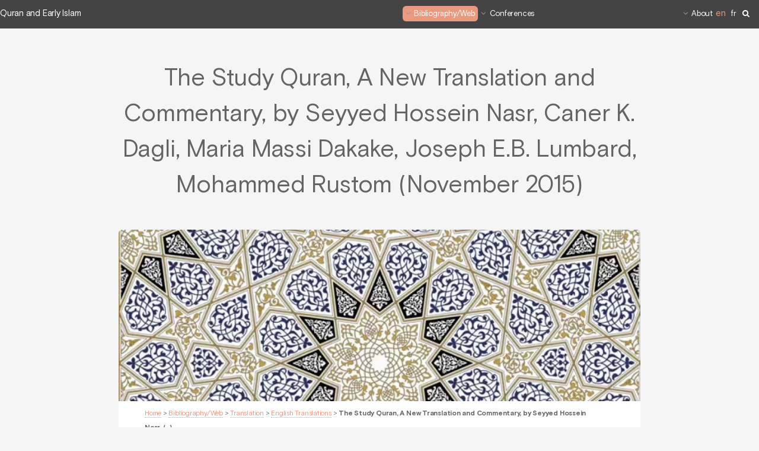

--- FILE ---
content_type: text/html; charset=utf-8
request_url: https://www.quran-earlyislam.com/The-Study-Quran-A-New-Translation-and-Commentary-by-Seyyed-Hossein-Nasr-Caner-K
body_size: 5942
content:
<!DOCTYPE HTML>
<!--
	Alpha by HTML5 UP
	html5up.net | @ajlkn
	Free for personal and commercial use under the CCA 3.0 license (html5up.net/license)
-->
<html class="article">
<head>
	<title>The Study Quran, A New Translation and Commentary, by Seyyed Hossein Nasr, Caner K. Dagli, Maria Massi Dakake, Joseph E.B. Lumbard, Mohammed Rustom (November 2015)</title>
	<meta http-equiv="Content-Type" content="text/html; charset=utf-8" />
<meta name="viewport" content="width=device-width, initial-scale=1" />


<link rel="alternate" type="application/rss+xml" title="Subscribe to the whole site" href="spip.php?page=backend" />


<link rel='stylesheet' href='local/cache-css/760664fc3d29ff64484cc2d61d5c1d7d.css?1764932716' type='text/css' />



<script type='text/javascript'>var var_zajax_content='content';</script><script>
var mediabox_settings={"auto_detect":true,"ns":"box","tt_img":true,"sel_g":"#documents_portfolio a[type='image\/jpeg'],#documents_portfolio a[type='image\/png'],#documents_portfolio a[type='image\/gif']","sel_c":".mediabox","str_ssStart":"Slideshow","str_ssStop":"Stop","str_cur":"{current}\/{total}","str_prev":"Previous","str_next":"Next","str_close":"Close","str_loading":"Loading\u2026","str_petc":"Press \u2019Esc\u2019 to close","str_dialTitDef":"Dialogue box","str_dialTitMed":"Media display","splash_url":"","lity":{"skin":"_simple-dark","maxWidth":"90%","maxHeight":"90%","minWidth":"400px","minHeight":"","slideshow_speed":"2500","opacite":"0.9","defaultCaptionState":"expanded"}};
</script>
<!-- insert_head_css -->














<script type='text/javascript' src='local/cache-js/115c4ceab18e5c07b52aa64e25fdf996.js?1764933172'></script>










<!-- insert_head -->





<link rel="unapi-server" type="application/xml" title="unAPI" href="https://www.quran-earlyislam.com/spip.php?page=zotspip_unapi&amp;source=zotspip" />












 	<link rel="icon" type="image/png" sizes="96x96" href="squelettes/images/favicon-96x96.png" />
<link rel="apple-touch-icon" sizes="114x114" href="squelettes/images/apple-icon-114x114.png" />
<!-- LazyLoad -->

<script type="text/javascript">/* <![CDATA[ */


$(document).ready(function ($) {

	$(".bloc_cliquable").click(function(){
		window.location = $(this).find("a").eq(0).attr('href');
	});
	$(".bloc_cliquable").hover(function(){
		$(this).css({'cursor':'pointer'});
		// On peut ajouter ici d'autres modifications CSS au survol du bloc
	},function(){
		// Ici, annuler les modifications CSS du survol.
		// Le curseur reprend sa forme automatiquement
	});

    // Search panel toggle
    $('#boutonrecherche').on('click', function () {
        if (!$(this).attr('disabled')) {
            $('.searching').addClass('overlay');
            //$(this).attr('disabled', 'disabled');
        }
    });
    // Search panel toggle
    $('#boutonrecherche2').on('click', function () {
        if (!$(this).attr('disabled')) {
            $('.searching').addClass('overlay');
            //$(this).attr('disabled', 'disabled');
        }
    });

    $('.hide-button').on('click', function () {
        //('#boutonrecherche').removeAttr('disabled');
        $('.searching').removeClass('overlay');
    });


    

});

/* ]]> */</script>


<meta name="generator" content="SPIP 4.4.7" />







<!--[if lte IE 8]><script src="plugins/auto/alpha/v2.2.1/js/ie/html5shiv.js"></script><![endif]-->
<!--[if lte IE 8]><link rel="stylesheet" href="plugins/auto/alpha/v2.2.1/css/ie8.css" /><![endif]-->
<!-- Plugin Métas + -->
<!-- Dublin Core -->
<link rel="schema.DC" href="https://purl.org/dc/elements/1.1/" />
<link rel="schema.DCTERMS" href="https://purl.org/dc/terms/" />
<meta name="DC.Format" content="text/html" />
<meta name="DC.Type" content="Text" />
<meta name="DC.Language" content="en" />
<meta name="DC.Title" lang="en" content="The Study Quran, A New Translation and Commentary, by Seyyed Hossein Nasr, Caner K. Dagli, Maria Massi Dakake, Joseph E.B. Lumbard, Mohammed Rustom (November 2015) &#8211; Quran and Early Islam" />
<meta name="DC.Description.Abstract" lang="en" content="The Study Quran, A New Translation and Commentary, by Seyyed Hossein Nasr, Caner K. Dagli, Maria Massi Dakake, Joseph E.B. Lumbard, Mohammed Rustom, 2015, 2048 p. ISBN 9780062227621 The Study Quran,&#8230;" />
<meta name="DC.Date" content="2015-11-27" />
<meta name="DC.Date.Modified" content="2022-11-20" />
<meta name="DC.Identifier" content="https://www.quran-earlyislam.com/The-Study-Quran-A-New-Translation-and-Commentary-by-Seyyed-Hossein-Nasr-Caner-K" />
<meta name="DC.Publisher" content="Quran and Early Islam" />
<meta name="DC.Source" content="https://www.quran-earlyislam.com" />

<meta name="DC.Creator" content="Quran and Early Islam" />





<!-- Open Graph -->
 
<meta property="og:rich_attachment" content="true" />

<meta property="og:site_name" content="Quran and Early Islam" />
<meta property="og:type" content="article" />
<meta property="og:title" content="The Study Quran, A New Translation and Commentary, by Seyyed Hossein Nasr, Caner K. Dagli, Maria Massi Dakake, Joseph E.B. Lumbard, Mohammed Rustom (November 2015) &#8211; Quran and Early Islam" />
<meta property="og:locale" content="en_EN" />
<meta property="og:url" content="https://www.quran-earlyislam.com/The-Study-Quran-A-New-Translation-and-Commentary-by-Seyyed-Hossein-Nasr-Caner-K" />
<meta property="og:description" content="The Study Quran, A New Translation and Commentary, by Seyyed Hossein Nasr, Caner K. Dagli, Maria Massi Dakake, Joseph E.B. Lumbard, Mohammed Rustom, 2015, 2048 p. ISBN 9780062227621 The Study Quran,&#8230;" />

 

<meta property="og:image" content="https://www.quran-earlyislam.com/local/cache-vignettes/L1200xH630/71a5e7ec1dbc48d8fc9879b1d2f998-5dacf.jpg" />
<meta property="og:image:width" content="1200" />
<meta property="og:image:height" content="630" />
<meta property="og:image:type" content="image/jpeg" />


 

<meta property="og:image" content="https://www.quran-earlyislam.com/local/cache-vignettes/L300xH157/9eb8a674fa4a70dec5488f2c350b50-3f2cb.jpg" />
<meta property="og:image:width" content="300" />
<meta property="og:image:height" content="157" />
<meta property="og:image:type" content="image/jpeg" />



<meta property="article:published_time" content="2015-11-27" />
<meta property="article:modified_time" content="2022-11-20" />

<meta property="article:author" content="Quran and Early Islam" />








<!-- Twitter Card -->
<meta name="twitter:card" content="summary_large_image" />
<meta name="twitter:title" content="The Study Quran, A New Translation and Commentary, by Seyyed Hossein Nasr, Caner K. Dagli, Maria Massi Dakake, Joseph E.B. Lumbard, Mohammed Rustom (November 2015) &#8211; Quran and Early Islam" />
<meta name="twitter:description" content="The Study Quran, A New Translation and Commentary, by Seyyed Hossein Nasr, Caner K. Dagli, Maria Massi Dakake, Joseph E.B. Lumbard, Mohammed Rustom, 2015, 2048 p. ISBN 9780062227621 The Study Quran,&#8230;" />
<meta name="twitter:dnt" content="on" />
<meta name="twitter:url" content="https://www.quran-earlyislam.com/The-Study-Quran-A-New-Translation-and-Commentary-by-Seyyed-Hossein-Nasr-Caner-K" />

<meta name="twitter:image" content="https://www.quran-earlyislam.com/local/cache-vignettes/L506xH253/7eb503fd7086b4eb34787852ee1567-773b9.jpg?1620230706" />
</head>
<body>
<div id="page-wrapper">

	<!-- Header -->
	<header id="header" class="">
	<div class="accueil"><a href="https://www.quran-earlyislam.com">Quran and Early Islam</a></div>
	<nav id="nav">
		<ul>
			
				
					<li>
						<a href="BIBLIOTHEQUE" class="icon fa-angle-down perso_active">Bibliography/Web </a>
						<ul>
						

							
								<li>
									<a href="Books" class="icon fa-angle-left">Books</a>
									<ul>
									
										<li><a  href="L-approche-historico-critique">Historical Method</a></li>
									
										<li><a  href="L-approche-litteraire">Literary Approach</a></li>
									
										<li><a  href="Lectures-exegetiques">Muslim Exegesis</a></li>
									
										<li><a  href="Les-ouvrages-introductifs">Introductions on the Qur&#8217;an</a></li>
									
										<li><a  href="Les-oeuvres-majeures">Important Studies</a></li>
									
									</ul>
								</li>
							

						

							
								<li>
									<a href="Les-collections" class="icon fa-angle-left">Collections</a>
									<ul>
									
										<li><a  href="Collections-anglo-saxones">English Collections </a></li>
									
										<li><a  href="Collections-francaises">French Collections</a></li>
									
										<li><a  href="Deutsch-collection">German Collections</a></li>
									
										<li><a  href="Quranic-Studies-Gerlach-Press">Quranic Studies (Gerlach Press)</a></li>
									
									</ul>
								</li>
							

						

							
								<li>
									<a href="Encyclopedies-dictionnaires" class="icon fa-angle-left">Encyclopedias, Dictionaries, Bibliographies</a>
									<ul>
									
										<li><a  href="Bibliographie-Ouvrages">Bibliographie (Ouvrages)</a></li>
									
										<li><a  href="Dictionnaires">Dictionnaires</a></li>
									
										<li><a  href="Encyclopaedia">Encyclopaedia</a></li>
									
									</ul>
								</li>
							

						

							
								<li>
									<a href="Les-traductions-du-Coran" class="icon fa-angle-left perso_active">Translation </a>
									<ul>
									
										<li><a  class="perso_active" href="Les-traductions-anglaises">English Translations</a></li>
									
										<li><a  href="Les-traductions-francaises">French Translations</a></li>
									
										<li><a  href="Les-traductions-allemandes">German Translations </a></li>
									
										<li><a  href="Les-traductions-en-latin">Latin translations</a></li>
									
										<li><a  href="Les-traductions-espagnoles">Spanish Translations</a></li>
									
										<li><a  href="Les-traductions-hebraiques">Translations in Hebrew</a></li>
									
									</ul>
								</li>
							

						

							
							<li><a  href="Concordances">Concordances</a></li>
							

						

							
							<li><a  href="Les-revues-internationales">Journals</a></li>
							

						

							
								<li>
									<a href="other-resource" class="icon fa-angle-left">other resource</a>
									<ul>
									
										<li><a  href="NEWS">Archive</a></li>
									
										<li><a  href="RESSOURCES">Bibliographical Index</a></li>
									
										<li><a  href="L-Arabie-preislamique">Pre-islamic Arabia </a></li>
									
										<li><a  href="Le-texte-coranique">The Quranic Text</a></li>
									
										<li><a  href="MUHAMMAD">Muhammad</a></li>
									
									</ul>
								</li>
							

						

							
							<li><a  href="Guide-thematique">Thematic Guide</a></li>
							

						
						</ul>
					</li>
				
			
				
					<li>
						<a href="Conferences-4" class="icon fa-angle-down">Conferences</a>
						<ul>
						

							
							<li><a  href="-2019-">2019</a></li>
							

						

							
							<li><a  href="-2021-">2021</a></li>
							

						

							
							<li><a  href="-2022-">2022</a></li>
							

						

							
							<li><a  href="-2023-">2023</a></li>
							

						

							
							<li><a  href="-2024-">2024</a></li>
							

						

							
							<li><a  href="-2025-">2025</a></li>
							

						
						</ul>
					</li>
				
			
				
					<li>
						<a href="https-www-mehdi-azaiez-org-Mehdi-Azaiez-Asst-Professor-UCLouvain" class="icon fa-angle-down">About</a>
						<ul>
						

							
							<li><a  href="MY-BOOKS">Books</a></li>
							

						

							
							<li><a  href="Articles-Contributions">Articles &amp; Contributions</a></li>
							

						

							
							<li><a  href="COURSES-KU-Leuven">Courses (UCL/KUL/UL/UNIFR)</a></li>
							

						

							
							<li><a  href="INTERNATIONAL-CONFERENCES-Organisation">Conferences (Organisation)</a></li>
							

						

							
							<li><a  href="Conferences">Conferences</a></li>
							

						

							
							<li><a  href="MY-RESEARCH">Research</a></li>
							

						

							
							<li><a  href="Affiliations">Affiliations</a></li>
							

						
						</ul>
					</li>
				
			
			
			<li><div id="menu_lang">
		<strong class="langue_en" title="English">en</strong> 
		  <a href="The-Study-Quran-A-New-Translation-and-Commentary-by-Seyyed-Hossein-Nasr-Caner-K?action=converser&amp;var_lang=fr&amp;redirect=https%3A%2F%2Fwww.quran-earlyislam.com%2FThe-Study-Quran-A-New-Translation-and-Commentary-by-Seyyed-Hossein-Nasr-Caner-K" rel="alternate" lang="fr"  title="fran&#231;ais" class="langue_fr">fr</a> 
	</div></li>
			<li><a class="fa fa-search" href="javascript:void(0)" id="boutonrecherche"></a></li>
		</ul>
	</nav>
	<div class="lang_recherche">
		<ul>
			<li><div id="menu_lang">
		<strong class="langue_en" title="English">en</strong> 
		  <a href="The-Study-Quran-A-New-Translation-and-Commentary-by-Seyyed-Hossein-Nasr-Caner-K?action=converser&amp;var_lang=fr&amp;redirect=https%3A%2F%2Fwww.quran-earlyislam.com%2FThe-Study-Quran-A-New-Translation-and-Commentary-by-Seyyed-Hossein-Nasr-Caner-K" rel="alternate" lang="fr"  title="fran&#231;ais" class="langue_fr">fr</a> 
	</div></li>
			<li><a class="fa fa-search" href="javascript:void(0)" id="boutonrecherche2"></a></li>
		</ul>
	</div>
</header>
<!-- Search bar -->
<div class="header-panel-wrap searching">

	<div class="header-panel">

		<div class="header-panel-header container">

			<h1 class="header-panel-title">Rechercher sur mehdi-azaiez.org</h1>

			<button type="button" class="hide-button">
				<i class="fa fa-times"></i> Fermer
			</button>

		</div>

		<div class="header-panel-form search-form container">

			<div class="formulaire_spip formulaire_recherche" id="formulaire_recherche">
<form action="spip.php?page=recherche" method="get"><div class="editer-groupe">
	<input name="page" value="recherche" type="hidden"
>
	
	<label for="recherche">Search:</label>
	<input placeholder="Je cherche un auteur, une publication ..." type="search" class="search text" size="10" name="recherche" id="recherche" accesskey="4" autocapitalize="off" autocorrect="off" onfocus="this.value='';"
	/>
	<button type="submit" class="header-panel-form-btn search-field-button">
		<i class="fa fa-search"></i>
	</button>
</div></form>
</div>

		</div>

	</div>

</div>
	<!-- Main -->

	<section id="main" class="container">
		<header>
			<h1 class="crayon article-titre-1304 ">The Study Quran, A New Translation and Commentary, by Seyyed Hossein Nasr, Caner K. Dagli, Maria Massi Dakake, Joseph E.B. Lumbard, Mohammed Rustom (November 2015)</h1>
			
		</header>
		<div class="box">
			<span class="image featured">
				<img src="[data-uri]"
						data-sizes="auto"
						data-srcset="local/cache-vignettes/L450xH148/ad652316ed3b0c56cb8a192c641eaf-70aab.jpg?1620230705 450w,
						local/cache-vignettes/L768xH252/ad652316ed3b0c56cb8a192c641eaf-7e410.jpg?1620230705 768w,
						local/cache-vignettes/L992xH326/ad652316ed3b0c56cb8a192c641eaf-58571.jpg?1620230705 992w,
						local/cache-vignettes/L1280xH420/ad652316ed3b0c56cb8a192c641eaf-99e8d.jpg?1620230706 1200w"
						data-src="local/cache-vignettes/L450xH148/ad652316ed3b0c56cb8a192c641eaf-70aab.jpg?1620230705"
						class="lazyload spip_logos" alt="The Study Quran, A New Translation and Commentary, by Seyyed Hossein Nasr,&nbsp;(…)"  itemprop="image" />
				<noscript>
					<img src="local/cache-vignettes/L450xH148/ad652316ed3b0c56cb8a192c641eaf-70aab.jpg?1620230705" alt="The Study Quran, A New Translation and Commentary, by Seyyed Hossein Nasr,&nbsp;(…)"  itemprop="image" />
				</noscript>
			</span>
			<p class="arbo"><a href="https://www.quran-earlyislam.com/">Home</a> &gt; <a href="BIBLIOTHEQUE">Bibliography/Web</a> &gt; <a href="Les-traductions-du-Coran">Translation</a> &gt; <a href="Les-traductions-anglaises">English Translations</a> &gt; <strong class="on">The Study Quran, A New Translation and Commentary, by Seyyed Hossein Nasr,&nbsp;(…)</strong></p>
			<p class="publication">
			<i class="fa fa-clock-o"></i> <time class="date" title="2015-11-27T11:00:19Z">Friday 27 November 2015</time>
			</p>
			<div class="crayon article-texte-1304 "><p><i>The Study Quran, A New Translation and Commentary</i>, by Seyyed Hossein Nasr, Caner K. Dagli, Maria Massi Dakake, Joseph E.B. Lumbard, Mohammed Rustom, San Francisco, HarperOne, 2015, 2048 p. ISBN 9780062227621</p>
<p><strong class="caractencadre-spip spip">Editor</strong></p>
<p><a href="https://religion.columbian.gwu.edu/seyyed-hossein-nasr" class="spip_out" rel="external">Seyyed Hossein Nasr</a> is university professor of Islamic Studies at George Washington University. Author of over fifty books, Professor Nasr is a well-known and highly respected intellectual figure both in the West and in the Islamic world. Born in Tehran, raised from the age of twelve in the United States, and a graduate of MIT and Harvard University, Nasr is well qualified to explain Islam to a Western audience. He appears frequently on Meet the Press, as well as other national news shows.</p>
<div class='spip_document_426 spip_document spip_documents spip_document_image spip_documents_center spip_document_center'>
<figure class="spip_doc_inner">


		<img src='local/cache-vignettes/L300xH168/unknown-7-9f257.jpg?1620230706' width='300' height='168' alt='' />
</figure>
</div>
<p><strong class="caractencadre-spip spip">Presentation</strong></p>
<p>An accessible and accurate translation of the Quran that offers a rigorous analysis of its theological, metaphysical, historical, and geographical teachings and backgrounds, and includes extensive study notes, special introductions by experts in the field, and is edited by a top modern Islamic scholar, respected in both the West and the Islamic world.</p>
<p>Drawn from a wide range of traditional Islamic commentaries, including Sunni and Shia sources, and from legal, theological, and mystical texts, The Study Quran conveys the enduring spiritual power of the Quran and offers a thorough scholarly understanding of this holy text.</p>
<p>Beautifully packaged with a rich, attractive two-color layout, this magnificent volume includes essays by 15 contributors, maps, useful notes and annotations in an easy-to-read two-column format, a timeline of historical events, and helpful indices. With The Study Quran, both scholars and lay readers can explore the deeper spiritual meaning of the Quran, examine the grammar of difficult sections, and explore legal and ritual teachings, ethics, theology, sacred history, and the importance of various passages in Muslim life.</p>
<p>With an introduction by its general editor, Seyyed Hossein Nasr, here is a nearly 2,000-page, continuous discussion of the entire Quran that provides a comprehensive picture of how this sacred work has been read by Muslims for over 1,400 years.</p></div>

			<hr /><p class="crayon article-hyperlien-1304 hyperlien">View online : <a href="http://www.harpercollins.com/9780062227621/the-study-quran">http://www.harpercollins.com (Publisher)</a></p>
			

			
			
			
		</div>
		
		
		
	
	</section>
	
	<!-- Footer -->
	<footer id="footer">
	<ul class="icons">
		
		
		
		
		
		
	</ul>

    <ul class="copyright">
        <li><a href="https://www.quran-earlyislam.com">Home</a></li>
        <li><a href="Mentions-legales">Legal notice</a></li>
        <li><a href="Personal-data">Personal data</a></li>
        <li><a href="Mehdi-Azaiez">Contact</a></li>
    </ul>
    <ul class="copyright">
        <li><a rel="contents" href="spip.php?page=plan" class="first">Site Map</a></li>
        <li><a href="https://www.spip.net/" title="Site powered by SPIP">Site powered by SPIP</a></li>
		<li><a href="spip.php?page=login&amp;url=The-Study-Quran-A-New-Translation-and-Commentary-by-Seyyed-Hossein-Nasr-Caner-K" rel="nofollow" class='login_modal'>Log in</a></li>    </ul>
    <ul class="copyright">
        <li>&copy; Quran and Early Islam</li>
		<li>Design: <a href="http://html5up.net">HTML5 UP</a></li>
    </ul>
</footer>
</div>

</body>
</html>

